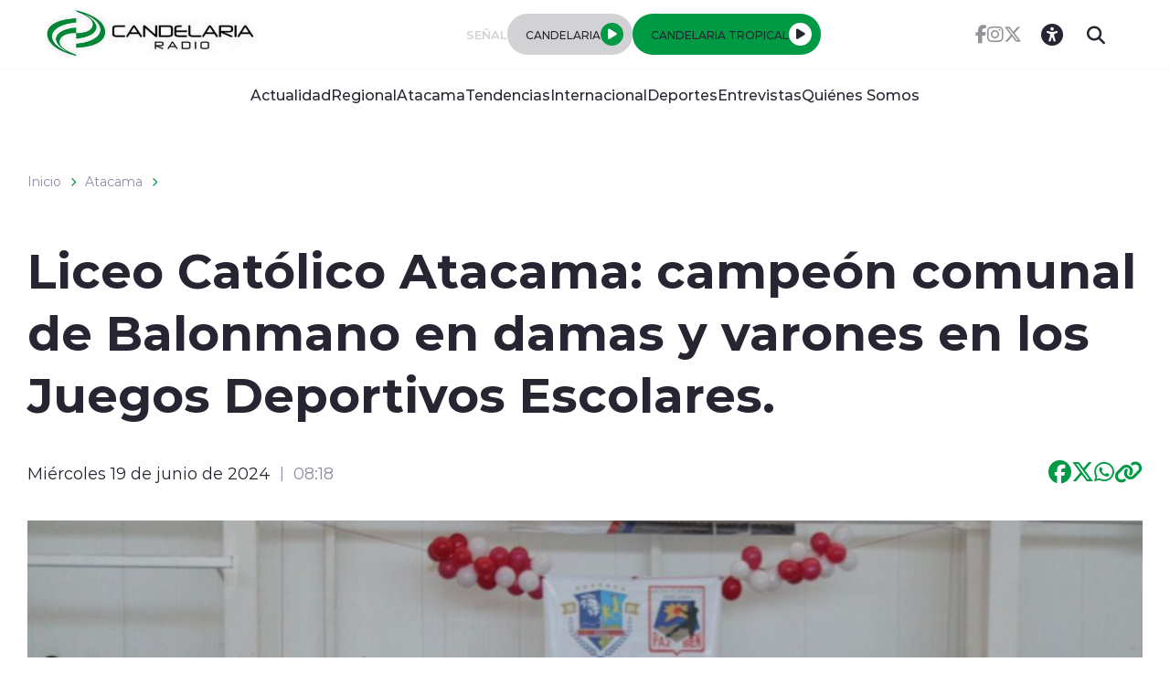

--- FILE ---
content_type: text/html; charset=utf-8
request_url: https://fmcandelaria.cl/liceo-catolico-atacama-campeon-comunal-de-balonmano-en-damas-y-varones-en
body_size: 39819
content:
<!DOCTYPE HTML>
<html lang="es-CL">
    <head>
        <!-- Meta tags -->
        

<!-- 20240619082014 -->
<title>Liceo Católico Atacama: campeón comunal de Balonmano en damas y varones en los Juegos Deportivos Escolares. | Radio Candelaria</title>
<meta name="robots" content="index,follow,noodp,noydir">
<meta charset="utf-8">
<meta name="description" content="">
<link rel="canonical" href="https://fmcandelaria.cl/liceo-catolico-atacama-campeon-comunal-de-balonmano-en-damas-y-varones-en">
<!-- utiles -->
<meta name="viewport" content="width=device-width, initial-scale=1.0">
<meta name="HandheldFriendly" content="True">
<meta name="format-detection" content="telephone=no">
<meta http-equiv="X-UA-Compatible" content="IE=edge">
<meta name="author" content="Radio Candelaria" >
<link rel="shorcut icon" href="/candelaria/favicon.png" type="image/x-icon">
<link rel="icon" href="/candelaria/favicon.png" type="image/x-icon">
<!-- Meta tags Twitter-->
<meta name="twitter:card" content="summary_large_image">
<meta name="twitter:site" content="">
<meta name="twitter:title" content="Liceo Católico Atacama: campeón comunal de Balonmano en damas y varones en los Juegos Deportivos Escolares.">
<meta name="twitter:description" content="">

<meta property="twitter:image" content="https://fmcandelaria.cl/candelaria/site/artic/20240619/imag/foto_0000000920240619082014/Equipo_varones.jpeg">



<!-- Meta tags FB  -->
<meta property="og:url" content="https://fmcandelaria.cl/liceo-catolico-atacama-campeon-comunal-de-balonmano-en-damas-y-varones-en">
<meta property="og:type" content="website">
<meta property="og:title" content="">
<meta property="og:description" content="">

<meta property="og:image" content="https://fmcandelaria.cl/candelaria/site/artic/20240619/imag/foto_0000000920240619082014/Equipo_varones.jpeg">
<meta property="og:image:width" content="">
<meta property="og:image:height" content="">



<script type="application/ld+json">
    {
        "@context": "https://schema.org/",
        "@type": "NewsArticle",
        "mainEntityOfPage": {
            "@type": "Webpage",
            "name": "Radio Candelaria",
            "url": "https://fmcandelaria.cl/liceo-catolico-atacama-campeon-comunal-de-balonmano-en-damas-y-varones-en"
        },
        "headline": "",
        "image": [
        "https://fmcandelaria.cl/candelaria/site/artic/20240619/imag/foto_0000000920240619082014/Equipo_varones.jpeg","https://fmcandelaria.cl/candelaria/site/artic/20240619/imag/foto_0000000620240619082014/Equipo_varones.jpeg"
        ],
        "inLanguage": "es-ES",
        "datePublished": "2024-06-19T08:18:00-04:00",
        "author": {
            "@type": "Organization",
            "name": "Radio Candelaria"
        },
        "publisher": {
            "@type": "Organization",
            "logo": {"@type": "ImageObject", "url": "https://fmcandelaria.cl/candelaria/imag/v1/logos/logo_main.png"},
            "name": "Radio Candelaria",
            "sameAs": ["https://www.facebook.com/", "https://twitter.com/"]
        }
    }
</script>
        
<!-- TS = "20240619082014" -->




    
    









        
        <!--CSS-->
        <link href="/radios/css/css/main-av-1718125434-av-.css" rel="stylesheet" type="text/css">
<link href="/radios/css/css/gridpak-av-1718125434-av-.css" rel="stylesheet" type="text/css">
<link href="/radios/css/css/swiper-bundle.min-av-1718125434-av-.css" rel="stylesheet" type="text/css">
<link href="/radios/css/css/fontawesome/fontawesome.min-av-1718125434-av-.css" rel="stylesheet" type="text/css">
<link href="/radios/css/css/fontawesome/brands.min-av-1718125434-av-.css" rel="stylesheet" type="text/css">
<link href="/radios/css/css/fontawesome/solid.min-av-1718125434-av-.css" rel="stylesheet" type="text/css">
<link href='/radios/css/css/articulo.css' rel="stylesheet" type="text/css">
<link href='/radios/css/css/estilos_vtxt.css' rel="stylesheet" type="text/css">
        <!-- Google Tag Manager -->
<script>(function(w,d,s,l,i){w[l]=w[l]||[];w[l].push({'gtm.start':
    new Date().getTime(),event:'gtm.js'});var f=d.getElementsByTagName(s)[0],
    j=d.createElement(s),dl=l!='dataLayer'?'&l='+l:'';j.async=true;j.src=
    'https://www.googletagmanager.com/gtm.js?id='+i+dl;f.parentNode.insertBefore(j,f);
    })(window,document,'script','dataLayer','GTM-M8XHWNF');
</script>
<!-- End Google Tag Manager -->
        <script async src='https://securepubads.g.doubleclick.net/tag/js/gpt.js'></script>
<script>
window.googletag = window.googletag || {cmd: []};

window.googletagDefinition = {
    "radios_reg_itt": {
        "adUnitPath": "/22066609976/radios_regionales/radios_reg_itt",
        "size": [[1, 1]],
        "divId": "radios_reg_itt",
        "sizeMap":""
    },
    "radios_reg_sticky": {
        "adUnitPath": "/22066609976/radios_regionales/radios_reg_sticky",
        "size": [[1, 2]],
        "divId": "radios_reg_sticky",
        "sizeMap":""
    },
    "radios_reg_top": {
        "adUnitPath": "/22066609976/radios_regionales/radios_reg_top",
        "size": [[320, 50], [320, 100], [728, 90], [970, 90], [970, 250], [980, 90], [980, 120], [300, 100], [300, 75], [300, 50]],
        "divId": "radios_reg_top",
        "sizeMap": "mapTop"
    },
    "radios_reg_middle1": {
        "adUnitPath": "/22066609976/radios_regionales/radios_reg_middle1",
        "size": [[300, 250], [300, 300], [728, 90], [970, 90], [970, 250], [980, 90], [980, 120]],
        "divId": "radios_reg_middle1",
        "sizeMap": "mapMiddle"
    },
    "radios_reg_middle2": {
        "adUnitPath": "/22066609976/radios_regionales/radios_reg_middle2",
        "size": [[300, 250], [300, 300], [728, 90], [970, 90], [970, 250], [980, 90], [980, 120]],
        "divId": "radios_reg_middle2",
        "sizeMap": "mapMiddle"
    },
    "radios_reg_middle3": {
        "adUnitPath": "/22066609976/radios_regionales/radios_reg_middle3",
        "size": [[300, 250], [300, 300], [728, 90], [970, 90], [970, 250], [980, 90], [980, 120]],
        "divId": "radios_reg_middle3",
        "sizeMap": "mapMiddle"
    },
    "radios_reg_middle4": {
        "adUnitPath": "/22066609976/radios_regionales/radios_reg_middle4",
        "size": [[300, 250], [300, 300], [728, 90], [970, 90], [970, 250], [980, 90], [980, 120]],
        "divId": "radios_reg_middle4",
        "sizeMap": "mapMiddle"
    },
    "radios_reg_middle1_art":{
        "adUnitPath":"/22066609976/radios_regionales/radios_reg_middle1_art",
        "size":[[300, 250], [300, 300], [320, 100]],
        "divId":"radios_reg_middle1_art",
        "sizeMap":""
    },
    "radios_reg_middle2_art":{
        "adUnitPath":"/22066609976/radios_regionales/radios_reg_middle2_art",
        "size":[[300, 250], [300, 300], [320, 100]],
        "divId":"radios_reg_middle2_art",
        "sizeMap":""
    },
    "radios_reg_right1": {
        "adUnitPath": "/22066609976/radios_regionales/radios_reg_right1",
        "size": [[300, 250], [300, 300], [320, 100]],
        "divId": "radios_reg_right1",
        "sizeMap": "mapRight"
    },
    "radios_reg_right2": {
        "adUnitPath": "/22066609976/radios_regionales/radios_reg_right2",
        "size": [[300, 250], [300, 300], [320, 100]],
        "divId": "radios_reg_right2",
        "sizeMap": "mapRight"
    },
    "radios_reg_footer": {
        "adUnitPath": "/22066609976/radios_regionales/radios_reg_footer",
        "size": [[320, 50], [320, 100], [728, 90], [970, 90], [970, 250], [980, 90], [980, 120], [300, 100], [300, 75], [300, 50]],
        "divId": "radios_reg_footer",
        "sizeMap": "mapFooter"
    }
};

document.addEventListener('DOMContentLoaded', function() {
    googletag.cmd.push(function() {
        window.mapping = {}
        mapping.mapTop = googletag.sizeMapping()
            .addSize([1024, 0], [[728, 90], [970, 90], [970, 250], [980, 90], [980, 120]])
            .addSize([0, 0], [[300, 50], [300, 75], [300, 100], [320, 50],  [320, 100]])
            .build();
        mapping.mapMiddle = googletag.sizeMapping()
            .addSize([1024, 0], [[728, 90], [970, 90], [970, 250], [980, 90], [980, 120]])
            .addSize([0, 0], [[300, 250], [300, 300], [320, 100]])
            .build();
        mapping.mapFooter = googletag.sizeMapping()
            .addSize([1024, 0], [[728, 90], [970, 90], [970, 250], [980, 90], [980, 120]])
            .addSize([0, 0], [[300, 50], [300, 75], [300, 100], [320, 50],  [320, 100]])
            .build();
        mapping.mapRight = googletag.sizeMapping()
            .addSize([1024, 0], [[300, 250], [300, 300]])
            .addSize([0, 0], [[300, 250], [300, 300], [320, 100]])
            .build();

        const adSlotDefs = Object.entries(window.googletagDefinition)
            .map(([name, def]) => ({ name, ...def }))
            .filter(def => document.getElementById(def.divId));

        const div_site = document.getElementById('radio_prontus_id');
        const target_site = (div_site && div_site.dataset.prontusid) ? div_site.dataset.prontusid : 'radios_regionales';
        const target_tipo = 'articulo';
        const target_seccion = 'atacama';
        const target_tags = '';
        console.log(`Configurando anuncios para site: ${target_site}, tipo: ${target_tipo}, seccion: ${target_seccion}, tags: ${target_tags}`);

        // --- Funcionalidad extra: listeners de eventos de slots ---
        function setupAdSlotEventListeners(adSlotDefs) {
            googletag.pubads().addEventListener('slotRenderEnded', function (event) {
                const slot = event.slot;
                const adDivId = slot.getSlotElementId();
                const def = adSlotDefs.find(d => d.divId === adDivId);
                const adName = def ? def.name : adDivId;

                if (event.isEmpty) {
                    console.log(`❌ Ad slot '${adName}' no recibió anuncio.`);
                } else {
                    console.log(`✅ Ad slot '${adName}' se ha renderizado.`);
                    console.log(`➡️ Tamaño mostrado en '${adName}':`, event.size);
                }
            });

            googletag.pubads().addEventListener('slotRequested', function(event) {
                const slot = event.slot;
                const adDivId = slot.getSlotElementId();
                const hora = new Date().toLocaleTimeString();
                console.log(`[${hora}] 🔄 FETCH solicitado para el slot '${adDivId}'`);
            });
        }
        setupAdSlotEventListeners(adSlotDefs);
        // --- Fin funcionalidad extra ---

        googletag.cmd.push(function() {
            adSlotDefs.forEach((def) => {
                let slot = googletag.defineSlot(def.adUnitPath, def.size, def.divId)
                    .addService(googletag.pubads());
                if (typeof def.sizeMap === 'string' && def.sizeMap && mapping[def.sizeMap]) {
                    slot.defineSizeMapping(mapping[def.sizeMap]);
                }
            });

            //googletag.pubads().enableSingleRequest();
            googletag.pubads().enableLazyLoad({
                fetchMarginPercent: 100,
                renderMarginPercent: 50,
                mobileScaling: 1.5
            });
            googletag.pubads().setCentering(true);
            googletag.pubads().collapseEmptyDivs();
            googletag.pubads()
                .setTargeting('radios_reg_site', target_site)
                .setTargeting('radios_reg_tipo', target_tipo)
                .setTargeting('radios_reg_seccion', target_seccion)
                .setTargeting('radios_reg_tags', target_tags);

            googletag.enableServices();

            adSlotDefs.forEach((def) => {
                googletag.display(def.divId);
            });
        });
    });

});
</script>
    </head>
    <body class="ficha articulo">
        <!-- Google Tag Manager (noscript) -->
<noscript>
    <iframe src="https://www.googletagmanager.com/ns.html?id=GTM-M8XHWNF"
    height="0" width="0" style="display:none;visibility:hidden"></iframe>
</noscript>
<!-- End Google Tag Manager (noscript) -->
        <!-- /22066609976/radios_regionales/radios_reg_itt -->
<div id='radios_reg_itt'></div>

        <!-- /22066609976/radios_regionales/radios_reg_sticky -->
<div id='radios_reg_sticky'></div>
        <!-- saltar al contenido-->
        <div class="access1">
            <a href="#contenido-ppal" tabindex="-1">Click acá para ir directamente al contenido</a>
        </div>
        <!--HEADER-->
        <script>document.getElementsByTagName('BODY')[0].style.display = 'none';</script>

<style>
    
    .color-fondo {
        background-color: #ffffff;
    }
    
    
    .color-texto {
        color: #262632;
    }
    
    
    .color-enfasis {
        background-color: #009944;
    }
    
    
    .color-enfasis:before, .color-enfasis::after {
        background-color: #009944;
    }
    
    
    .color-texto-enfasis {
        color: #009944;
    }
    
    
    .color-link a {
        color: #009944;
    }
    
    
    
    .color-fondo-footer {
        background-color: #262632;
    }
    
</style>


<header id="header" class="header color-fondo">
    <nav class="header__cont">
        <!-- menú Escritorio -->
        <div class="desktop">
            <!-- navegación principal -->
            <div class="header__top">
                
                
                <figure class="header__logo">
                    <a href="https://fmcandelaria.cl" target="_top">
                        <img src="/candelaria/site/artic/20230512/imag/foto_0000000120230512131705/logo-candelaria-v1.png" alt="Logo">
                    </a>
                </figure>
                
                
                <div class="header__player">
                    
                    
                    <p class="header__subtit">Señal</p>
                    
                    
                    
                    
                    <div class="header__player-btn">
                        <p class="color-texto">CANDELARIA</p>
                        <button class="header__player-icon color-enfasis control-nacional">
                            <i class="fa-solid fa-play"></i>
                            <i class="fa-solid fa-pause"></i>
                        </button>
                    </div>
                    
                    
                    
                    
                        <div class="header__player-btn active color-enfasis">
                            <p class="color-texto">CANDELARIA TROPICAL</p>
                            <button class="header__player-icon control-internacional">
                                <i class="fa-solid fa-play"></i>
                                <i class="fa-solid fa-pause"></i>
                            </button>
                        </div>
                    
                    
                </div>
                <div class="header__btn-group">
                    
                    
                    <ul class="header__social">
                    
                        <li><a class="color-texto" href="https://www.facebook.com/fmcandelariaradio" target="_blank"><i class="fa-brands fa-facebook-f"></i></a></li>
                    
                    
                    
                        <li><a class="color-texto" href="https://www.instagram.com/candelariaradio/" target="_blank"><i class="fa-brands fa-instagram"></i></a></li>
                    
                    
                    
                        <li><a class="color-texto" href="https://twitter.com/fmcandelaria" target="_blank"><i class="fa-brands fa-x-twitter"></i></a></li>
                    
                    </ul>
                    
                    
                    <!-- links secundarios -->
                    <ul class="header__btns">
                        <li class="item-icon">
                            <!-- botón accesibilidad -->
                            <button class="ic-access color-texto">
                                <i class="fa-sharp fa-regular fa-universal-access"></i>
                                <i class="fa-solid fa-xmark"></i>
                            </button>
                            <!-- FIN boton accesibilidad -->
                            <!-- barra accesibilidad -->
                            <div class="acc-cont">
                                <div class="acc-holder">
                                    <ul class="cont-access">
                                        <!-- <li>
                                            <span class="acc-icon ic-text-lg"></span>
                                        </li>
                                        <li>
                                            <span class="acc-icon ic-text-sm"></span>
                                        </li> -->
                                        <li>
                                            <label class="switch">
                                                <input type="checkbox" id="toggle-theme">
                                                <span class="slider round"></span>
                                            </label>
                                        </li>
                                    </ul>
                                </div>
                            </div>
                            <!-- FIN barra accesibilidad -->
                        </li>
                        <li class="button-dropdown item-icon search-cont">
                            <!-- Barra de búsqueda -->
                            <form class="search-cont" name="form-search" id="form-search" action="/cgi-bin/prontus_search.cgi">
                                <input id="search_prontus" name="search_prontus" value="candelaria" type="hidden">
                                <input name="search_idx" id="search_idx" value="all" type="hidden">
                                <input name="search_tmp" id="search_tmp" value="search.html" type="hidden">
                                <input name="search_modo" id="search_modo" value="and" type="hidden">
                                <input name="search_orden" id="search_orden" value="cro" type="hidden">
                                <div class="search-wrapper">
                                    <div class="input-holder">
                                        <input type="text" name="search_texto" id="search_texto" placeholder="Ingresa tu búsqueda" class="search-input color-texto">
                                        <button class="search-icon btn btn-submit">
                                            <i class="fa-solid fa-magnifying-glass"></i>
                                        </button>
                                        <!-- icono despliegue buscador -->
                                        <div class="search-icon ic color-texto" onclick="addClass('.search-wrapper', 'active')">
                                            <i class="fa-solid fa-magnifying-glass"></i>
                                        </div>
                                        <!-- FIN icono despliegue buscador -->
                                </div>
                                <!-- icono cierre buscador -->
                                <span class="close color-texto" onclick="removeClass('.search-wrapper', 'active')">
                                    <i class="fa-solid fa-xmark"></i>
                                </span>
                                <!-- FIN icono cierre buscador -->
                                </div>
                            </form>
                            <!--FIN Barra de búsqueda -->
                        </li>
                    </ul>          
                    <!-- FIN links secundarios -->
                </div>
            </div>
            
            
            <!-- menu -->
            <ul class="header__links">
            
                <li><a class="color-texto" href="/actualidad" target="_top">Actualidad</a></li>
            
            
            
                <li><a class="color-texto" href="/regionales" target="_top">Regional</a></li>
            
            
            
                <li><a class="color-texto" href="/atacama" target="_top">Atacama</a></li>
            
            
            
                <li><a class="color-texto" href="/tendencias" target="_top">Tendencias</a></li>
            
            
            
                <li><a class="color-texto" href="/internacional" target="_top">Internacional</a></li>
            
            
            
                <li><a class="color-texto" href="/deportes" target="_top">Deportes</a></li>
            
            
            
                <li><a class="color-texto" href="/entrevistas" target="_top">Entrevistas</a></li>
            
            
            
                <li><a class="color-texto" href="/quienes-somos-2" target="_top">Quiénes Somos</a></li>
            
            </ul>
            <!-- menú -->
            
            
            <!-- /navegación principal -->
        </div>
        <!-- FIN menú Escritorio -->
        <!-- menú móvil -->
        <div class="menu-responsive mobile">

            <div class="top-bar color-fondo">
                
                
                <figure class="cont-logo">
                    <a href="https://fmcandelaria.cl" target="_top">
                        <img src="/candelaria/site/artic/20230512/imag/foto_0000000120230512131705/logo-candelaria-v1.png" alt="Logo">
                    </a>
                </figure>
                
                
                <div class="btns-sec">
                    <input class="menu-btn" type="checkbox" id="menu-btn">
                    <label class="menu-icon" for="menu-btn"><span class="navicon color-enfasis"></span></label>
                </div>
                <div class="header__player">
                    
                    
                    <p class="header__subtit">Señal</p>
                    
                    
                    
                    
                    <div class="header__player-btn">
                        <p class="color-texto">CANDELARIA</p>
                        <button class="header__player-icon color-enfasis control-nacional">
                            <i class="fa-solid fa-play"></i>
                            <i class="fa-solid fa-pause"></i>
                        </button>
                    </div>
                    
                    
                    
                    
                        <div class="header__player-btn active color-enfasis">
                            <p class="color-texto">CANDELARIA TROPICAL</p>
                            <button class="header__player-icon control-internacional">
                                <i class="fa-solid fa-play"></i>
                                <i class="fa-solid fa-pause"></i>
                            </button>
                        </div>
                    
                    
                </div>
            </div>

            <nav class="menu">
                
                
                <!-- menu -->
                <ul class="menu__links">
                
                    <li><a class="color-texto" href="/actualidad" target="_top">Actualidad</a></li>
                
                
                
                    <li><a class="color-texto" href="/regionales" target="_top">Regional</a></li>
                
                
                
                    <li><a class="color-texto" href="/atacama" target="_top">Atacama</a></li>
                
                
                
                    <li><a class="color-texto" href="/tendencias" target="_top">Tendencias</a></li>
                
                
                
                    <li><a class="color-texto" href="/internacional" target="_top">Internacional</a></li>
                
                
                
                    <li><a class="color-texto" href="/deportes" target="_top">Deportes</a></li>
                
                
                
                    <li><a class="color-texto" href="/entrevistas" target="_top">Entrevistas</a></li>
                
                
                
                    <li><a class="color-texto" href="/quienes-somos-2" target="_top">Quiénes Somos</a></li>
                
                </ul>
                <!-- menú -->
                
                
                <!-- barra búsqueda -->
                <div class="menu__search">
                    <input type="text" class="search-input" placeholder="Ingresa tu búsqueda">
                    <button class="search-icon"><i class="fa-solid fa-magnifying-glass"></i></button>
                </div>
                <!-- FIN barra búsqueda -->

                <ul class="cont-access">
                    <li class="access">
                        <label class="switch">
                            <input type="checkbox" id="toggle-theme-mobile">
                            <span class="slider round"></span>
                        </label>
                        <p class="txt-light">modo claro</p>
                        <p class="txt-dark">modo oscuro</p>
                    </li>
                </ul>
                
                    
                    <ul class="header__social">
                    
                        <li><a class="color-texto" href="https://www.facebook.com/fmcandelariaradio" target="_blank"><i class="fa-brands fa-facebook-f"></i></a></li>
                    
                
                    
                        <li><a class="color-texto" href="https://www.instagram.com/candelariaradio/" target="_blank"><i class="fa-brands fa-instagram"></i></a></li>
                    
                
                    
                        <li><a class="color-texto" href="https://twitter.com/fmcandelaria" target="_blank"><i class="fa-brands fa-x-twitter"></i></a></li>
                    
                    </ul>
                    
                
            </nav>
        </div>
        <!-- FIN menú móvil -->
        <div class="separa"></div>
    </nav>

    
        
        <audio id="nacional" src="https://sonicstream-puntual.grupozgh.cl/8056/candelaria1"></audio>
        
    
    
        
        <audio id="internacional" src="https://sonicstream-puntual.grupozgh.cl/8058/candelaria2"></audio>
        
    
</header><script>document.getElementsByTagName('BODY')[0].style.display = 'block';</script><div id="radio_prontus_id" data-prontusid="candelaria"></div>
        <!--/HEADER-->
        <!-- /22066609976/radios_regionales/radios_reg_top -->
<div id='radios_reg_top' style='min-width: 300px; min-height: 50px;'></div>
        <!--CONTENIDO-->
        <div class="main ficha articulo">
            <header class="enc-main">
                <div class="auxi">
                    <!--breadcrumbs-->
<div class="breadcrumbs">

    <span class="breadcrumb"><a href="/">Inicio</a></span>
    <i class="fa-solid fa-chevron-right color-texto-enfasis"></i>
    
    <span class="breadcrumb"><a href="/atacama">Atacama</a></span>
    <i class="fa-solid fa-chevron-right color-texto-enfasis"></i>
    
    
    
    

</div>
                    <div class="enc-main__content">
                        <h1 class="enc-main__title" id="#contenido-ppal">Liceo Católico Atacama: campeón comunal de Balonmano en damas y varones en los Juegos Deportivos Escolares.</h1>
                        
                    </div>
                    <div class="enc-main__tools">
                        <p class="enc-main__date">Miércoles 19 de junio de 2024<span class="enc-main__hour">08:18</span></p>
                        <ul class="enc-main__share">
    <li>
        <a class="color-texto-enfasis" href="#" data-share-url="https://www.facebook.com/share.php?u=https://fmcandelaria.cl/liceo-catolico-atacama-campeon-comunal-de-balonmano-en-damas-y-varones-en" data-share-w="550" data-share-h="350" data-exclude="true" ><i class="fa-brands fa-facebook"></i></a>
    </li>
    <li>
        <a class="color-texto-enfasis" href="#" data-share-url="https://twitter.com/share?url=https://fmcandelaria.cl/liceo-catolico-atacama-campeon-comunal-de-balonmano-en-damas-y-varones-en" data-share-w="650" data-share-h="400" data-exclude="true"><i class="fa-brands fa-x-twitter"></i></a>
    </li>
    <li>
        <a class="color-texto-enfasis" href="#" data-share-url="https://wa.me/?text=https://fmcandelaria.cl/liceo-catolico-atacama-campeon-comunal-de-balonmano-en-damas-y-varones-en" data-share-w="650" data-share-h="400" data-exclude="true"><i class="fa-brands fa-whatsapp"></i></a>
    </li>
    <li>
        <a class="color-texto-enfasis" href="#" data-copy="true" data-exclude="true"><i class="fa-sharp fa-solid fa-link"></i></a>
    </li>
</ul>

                    </div>
                    
                    <div class="img-wrap">
                        <img src="/candelaria/site/artic/20240619/imag/foto_0000000320240619082014/Equipo_varones.jpeg" alt="">
                    </div>
                    
                </div>
            </header>
            <!-- artículo  -->
            <section class="art-content">
                <div class="mobile">
                    <!-- /22066609976/radios_regionales/radios_reg_middle1_art -->
<div id='radios_reg_middle1_art' style='min-width: 300px; min-height: 100px;'></div>
                </div>
                <div class="auxi">
                    <div class="art-col">
                        <!--STIT_vtxt_cuerpo-->
                        
<!--stit_vtxt_cuerpo-->
<div class="anclas">

</div>
<!--/stit_vtxt_cuerpo-->
                        


                        <!--FIN STIT_vtxt_cuerpo-->
                        
                        <div class="CUERPO color-link">
                            <p style="text-align: justify;">Como ya parece costumbre, el Liceo Católico Atacama gana las finales comunales Copiapó de Balonmano, tanto en damas como en varones sub 14, derrotando, esta vez  en damas al Colegio San Francisco de la Selva por 11 a 3 y, en varones, triunfando sobre el Colegio Almenar por 33 a 14. Los encuentros fueron disputados este lunes 17 de junio en el polideportivo Karen Gallardo Pinto.</p>
<p style="text-align: justify;">Para el entrenador, profesor de Educación Física Claudio Calderón Cruz, estos encuentros fueron “muy buenos partidos, el de varones lo tenía seguro en mi mente y confianza, pero el de niñas, puras pequeñas de sexto básico, tenía mis dudas. Sin embargo tuvieron mucha personalidad, y lograron imponerse a su desventaja por edad”. “Este primer objetivo está cumplido, ahora vamos por el provincial”, finaliza el docente.</p>
<p style="text-align: justify;">El Liceo Católico Atacama tiene un trabajo consolidado en la disciplina deportiva, siendo habitual que represente a la región en las finales nacionales de los Juegos Deportivos, ya sea en damas y varones o en ambas a la vez. Este trabajo ha permitido que estudiantes del emblemático colegio copiapino hayan sido convocados a la selección nacional, como lo han sido Franco Zamora y Renato Calderón.     </p>
                        </div>
                        
                        

    
    
        
    


                        
                        

                    </div>

                    
                        


    


<aside class="art-sidebar">
    <div class="mobile">
        <!-- /22066609976/radios_regionales/radios_reg_middle2_art -->
<div id='radios_reg_middle2_art' style='min-width: 300px; min-height: 100px;'></div>
    </div>
    <div class="desktop">
        <!-- /22066609976/radios_regionales/radios_reg_right1 -->
<div id='radios_reg_right1' style='min-width: 300px; min-height: 100px;'></div>
    </div>
    <!--include virtual="/candelaria/site/edic/base/port/_m_publicidad_art1.html"-->
    <!-- artículos relacionados -->
    <section class="relacionados">
        <div class="block-head">
            <h2 class="block-head__title">Relacionados</h2>
        </div>
        
        
        
        
        
        
        
        <article class="card">
            <div class="card__auxi">
                <figure class="card__img">
                    <a href="/atacama " class="card__pill color-texto-enfasis">Atacama</a>
                    
                    <img src="/candelaria/site/artic/20260115/imag/foto_0000000720260115213313/AFICHE.jpg" alt="">
                    
                    
                </figure>

                <div class="card__content">
                    <p class="card__epig">Jueves 15 de enero de 2026</p>
                    <a href="/atacama-alza-la-voz-por-la-inclusion-con-historico-encuentro-regional-de-la">
                        <h3 class="card__title">Atacama alza la voz por la inclusión con histórico Encuentro Regional de la Diversidad</h3>
                    </a>
                </div>
            </div>
        </article>
        
        
        
        
        
        
        <article class="card">
            <div class="card__auxi">
                <figure class="card__img">
                    <a href="/atacama " class="card__pill color-texto-enfasis">Atacama</a>
                    
                    <img src="/candelaria/site/artic/20260115/imag/foto_0000000620260115202723/Operativo_Biro_Copiapo_15.jpg" alt="">
                    
                    
                </figure>

                <div class="card__content">
                    <p class="card__epig">Jueves 15 de enero de 2026</p>
                    <a href="/pdi-detiene-en-tiempo-record-a-dos-adolescentes-por-violento-robo-a-adulto">
                        <h3 class="card__title">PDI detiene en tiempo récord a dos adolescentes por violento robo a adulto mayor en Copiapó</h3>
                    </a>
                </div>
            </div>
        </article>
        
        
        
        <div class="card desktop">
        <!-- /22066609976/radios_regionales/radios_reg_right2 -->
<div id='radios_reg_right2' style='min-width: 300px; min-height: 100px;'></div>

        </div>
        
        
        
        
        
        <article class="card">
            <div class="card__auxi">
                <figure class="card__img">
                    <a href="/atacama " class="card__pill color-texto-enfasis">Atacama</a>
                    
                    <img src="/candelaria/site/artic/20260115/imag/foto_0000000520260115175250/125.png" alt="">
                    
                    
                </figure>

                <div class="card__content">
                    <p class="card__epig">Jueves 15 de enero de 2026</p>
                    <a href="/paipote-se-prepara-para-la-mineria-del-futuro-mas-de-40-vecinos-se">
                        <h3 class="card__title">Paipote se prepara para la minería del futuro: más de 40 vecinos se capacitan en operación de maquinaria pesada</h3>
                    </a>
                </div>
            </div>
        </article>
        
        
        
        
        
        
        
        
        
        
    </section>
    <!-- FIN artículos relacionados -->
</aside>
    
    

                    
                </div>
            </section>
            <!-- /22066609976/radios_regionales/radios_reg_footer -->
<div id='radios_reg_footer' style='min-width: 300px; min-height: 50px;'></div>
    </div>
    <!--/CONTENIDO-->
    <!--FOOTER-->
    <!--FOOTER-->
<footer class="footer color-fondo-footer">
    <div class="auxi">
        <div class="footer__info">
            
            
            <a href="https://fmcandelaria.cl" target="_top" class="logo"><img src="/candelaria/site/artic/20230512/imag/foto_0000000120230512131705/logo-candelaria-v1.png" alt="Logo"></a>
            
            
            
            
            <ul class="footer__social">
            
                <li><a class="color-texto-footer" href="https://www.facebook.com/fmcandelariaradio" target="_blank"><i class="fa-brands fa-facebook-f"></i></a></li>
            
            
            
                <li><a class="color-texto-footer" href="https://www.instagram.com/candelariaradio/" target="_blank"><i class="fa-brands fa-instagram"></i></a></li>
            
            
            
                <li><a class="color-texto-footer" href="https://twitter.com/fmcandelaria" target="_blank"><i class="fa-brands fa-x-twitter"></i></a></li>
            
            </ul>
            
            
            
        </div>
        <div class="footer__links">
            
            <ul>
                <li class="footer__tit">
                    <h2 class="tit color-texto-footer">Nosotros</h2>
                </li>
                
                
                <li>
                    <a class="color-texto-footer" href="/quienes-somos-2" target="_top">Quiénes Somos</a>
                </li>
                
                
                
                
                
                
                
                
                
                
                
                
                
                
                
                
                
                
                
                
            </ul>
            
            <ul>
                <li class="footer__tit">
                    <h2 class="tit color-texto-footer">Contacto</h2>
                </li>
                
                
                <li>
                    <a class="color-texto-footer" href="https://fmcandelaria.cl/" target="_top">Teléfonos: +52 2 320362 / +569 82493514</a>
                </li>
                
                
                
                <li>
                    <a class="color-texto-footer" href="https://fmcandelaria.cl/" target="_top">Correo: contacto@fmcandelaria.cl</a>
                </li>
                
                
                
                <li>
                    <a class="color-texto-footer" href="Whatsapp Radio" target="_top">Whatsapp Radio: +56 9 84 54 56 44</a>
                </li>
                
                
                
                
                
                
                
                
                
                
                
                
                
                
                
                
            </ul>
            
        </div>
    </div>
    
    
    <div class="footer__bottom">
        <div class="footer__txt-copy color-texto-footer">
            <p>Candelaria Radio</p>
<p>&nbsp;</p>
<p>Arturo Perez Canto N° 154 - Tierra Amarilla - Región de Atacama</p>
<p>&nbsp;</p>
<p>© Todos los derechos reservados Radios Regionales 2025</p>
        </div>
    </div>
    
    
</footer>
<!--/FOOTER-->
    <!--/FOOTER-->
    <!--JS-->
    <script src="/prontus/front/js-local/jquery/jquery.min-av-1718125434-av-.js"></script>
<script src="/radios/js-local/swiper-bundle.min-av-1718125434-av-.js"></script>
<script src="/radios/js-local/swipers-av-1718125434-av-.js"></script>
<script src="/radios/js-local/js-global-av-1718125434-av-.js"></script>
<script src="/radios/js-local/articulos-av-1718125434-av-.js"></script>
<script src="/radios/js-local/filterArt-av-1718125434-av-.js"></script>
<script src="/radios/js-local/cargaAjax-av-1718125434-av-.js"></script>
<script src="/radios/js-local/players-av-1718125434-av-.js"></script>
<script src="/radios/js-local/accesibilidad-av-1718125434-av-.js"></script>
<script src="/radios/js-local/buscador-av-1718125434-av-.js"></script>

    </body>
</html>

--- FILE ---
content_type: text/html; charset=utf-8
request_url: https://www.google.com/recaptcha/api2/aframe
body_size: 266
content:
<!DOCTYPE HTML><html><head><meta http-equiv="content-type" content="text/html; charset=UTF-8"></head><body><script nonce="XeJYfh0YmBlb3B62x7Ct2g">/** Anti-fraud and anti-abuse applications only. See google.com/recaptcha */ try{var clients={'sodar':'https://pagead2.googlesyndication.com/pagead/sodar?'};window.addEventListener("message",function(a){try{if(a.source===window.parent){var b=JSON.parse(a.data);var c=clients[b['id']];if(c){var d=document.createElement('img');d.src=c+b['params']+'&rc='+(localStorage.getItem("rc::a")?sessionStorage.getItem("rc::b"):"");window.document.body.appendChild(d);sessionStorage.setItem("rc::e",parseInt(sessionStorage.getItem("rc::e")||0)+1);localStorage.setItem("rc::h",'1768840963926');}}}catch(b){}});window.parent.postMessage("_grecaptcha_ready", "*");}catch(b){}</script></body></html>

--- FILE ---
content_type: text/css
request_url: https://fmcandelaria.cl/radios/css/css/articulo.css
body_size: 9720
content:
@charset "UTF-8";
/* Genera el "archivo articulo.css" que es necesario para el editor de texto de los artículos Prontus (debe quedar aparte)*/ /* Para utilizar las variables basta con reemplazar el atributo por el nombre de la variable en nuestro código ej: "color: $main_azul" */
/* al modificar el atributo de cualquier variable afectará a todos los selectores donde se utilizó */
@font-face {
		font-family: "Montserrat-Regular";
		font-style: woff2 woff;
		font-weight: normal;
		src: url("../fonts/montserrat/Montserrat-Regular.woff2") format("woff2"), url("../fonts/montserrat/Montserrat-Regular.woff") format("woff");
}
@font-face {
		font-family: "Montserrat-Medium";
		font-style: woff2 woff;
		font-weight: normal;
		src: url("../fonts/montserrat/Montserrat-Medium.woff2") format("woff2"), url("../fonts/montserrat/Montserrat-Medium.woff") format("woff");
}
@font-face {
		font-family: "Montserrat-SemiBold";
		font-style: woff2 woff;
		font-weight: normal;
		src: url("../fonts/montserrat/Montserrat-SemiBold.woff2") format("woff2"), url("../fonts/montserrat/Montserrat-SemiBold.woff") format("woff");
}
@font-face {
		font-family: "Montserrat-Bold";
		font-style: woff2 woff;
		font-weight: normal;
		src: url("../fonts/montserrat/Montserrat-Bold.woff2") format("woff2"), url("../fonts/montserrat/Montserrat-Bold.woff") format("woff");
}
@font-face {
		font-family: "Montserrat-ExtraBold";
		font-style: woff2 woff;
		font-weight: normal;
		src: url("../fonts/montserrat/Montserrat-ExtraBold.woff2") format("woff2"), url("../fonts/montserrat/Montserrat-ExtraBold.woff") format("woff");
}
/* para utilizar los mixins llamarlos de la siguiente forma en el código sass: @include nombre_mixin */
.CUERPO {
		padding: 20px 0 30px;
}
@media (max-width: 426px) {
		.CUERPO {
				padding: 20px 0;
		}
}
@media (min-width: 426px) and (max-width: 767px) {
		.CUERPO {
				padding: 20px 0;
		}
}
.CUERPO .btn {
		margin: 10px 0;
		display: inline-block;
		font-size: 14px;
		color: #ffffff;
		padding: 6px 30px;
		background-color: #E40E42;
		border-radius: 30px;
		letter-spacing: 0.2px;
		font-family: "Montserrat-Bold", sans-serif;
}
.CUERPO .btn:hover {
		background-color: #262632;
		color: #ffffff !important;
		transition: 0.3s all ease;
}
.CUERPO figure {
		display: table;
		margin: 0 20px 20px;
		font-size: smaller;
		color: grey;
		font-style: italic;
		text-align: center;
}
.CUERPO figure figcaption {
		display: table-caption;
		caption-side: bottom;
}
.CUERPO.CUERPO, .CUERPO p {
		font-size: 21px;
		line-height: 1.9;
		margin-bottom: 30px;
		color: #262632;
		font-family: "Montserrat-Regular", sans-serif;
}
@media (max-width: 426px) {
		.CUERPO.CUERPO, .CUERPO p {
				font-size: 17px;
		}
}
@media (min-width: 426px) and (max-width: 767px) {
		.CUERPO.CUERPO, .CUERPO p {
				font-size: 17px;
		}
}
@media (min-width: 767px) and (max-width: 991px) {
		.CUERPO.CUERPO, .CUERPO p {
				font-size: 18px;
		}
}
.CUERPO a {
		font-family: "Montserrat-Medium", sans-serif;
}
.CUERPO a:hover {
		opacity: 0.7;
		transition: 0.2s all ease;
}
.CUERPO strong {
		font-family: "Montserrat-Bold", sans-serif;
}
.CUERPO i:not(.fa-solid) {
		font-family: "Montserrat-Regular", sans-serif;
		font-style: italic;
}
.CUERPO .destacado {
		color: #262632;
		font-size: 16px;
		text-transform: uppercase;
		font-family: "Montserrat-Bold", sans-serif;
}
.CUERPO .azulbold {
		color: #262632;
		font-family: "Montserrat-Bold", sans-serif;
}
.CUERPO .azul {
		color: #262632;
}
.CUERPO .gris {
		color: #666666;
}
.CUERPO .negro {
		color: #262632;
}
.CUERPO .rojo {
		color: #E40E42;
}
.CUERPO .verdeclaro {
		color: #30E0A1;
}
.CUERPO .amarillo {
		color: #ebc716;
}
.CUERPO .blanco {
		color: #ffffff;
}
.CUERPO h1, .CUERPO h2, .CUERPO h3, .CUERPO h4, .CUERPO h5, .CUERPO h6 {
		color: #262632;
		line-height: 1.2;
		margin-bottom: 20px;
		font-family: "Montserrat-Bold", sans-serif;
}
.CUERPO h1 {
		font-size: 40px;
}
@media (max-width: 426px) {
		.CUERPO h1 {
				font-size: 32px;
		}
}
@media (min-width: 426px) and (max-width: 767px) {
		.CUERPO h1 {
				font-size: 32px;
		}
}
.CUERPO h2 {
		font-size: 30px;
}
@media (max-width: 426px) {
		.CUERPO h2 {
				font-size: 28px;
		}
}
@media (min-width: 426px) and (max-width: 767px) {
		.CUERPO h2 {
				font-size: 28px;
		}
}
.CUERPO h3 {
		font-size: 25px;
}
@media (max-width: 426px) {
		.CUERPO h3 {
				font-size: 20px;
		}
}
@media (min-width: 426px) and (max-width: 767px) {
		.CUERPO h3 {
				font-size: 20px;
		}
}
.CUERPO h4 {
		font-size: 20px;
}
@media (max-width: 426px) {
		.CUERPO h4 {
				font-size: 16px;
		}
}
@media (min-width: 426px) and (max-width: 767px) {
		.CUERPO h4 {
				font-size: 16px;
		}
}
.CUERPO h5 {
		font-size: 18px;
}
@media (max-width: 426px) {
		.CUERPO h5 {
				font-size: 14px;
		}
}
@media (min-width: 426px) and (max-width: 767px) {
		.CUERPO h5 {
				font-size: 14px;
		}
}
.CUERPO h6 {
		font-size: 16px;
}
@media (max-width: 426px) {
		.CUERPO h6 {
				font-size: 12px;
		}
}
@media (min-width: 426px) and (max-width: 767px) {
		.CUERPO h6 {
				font-size: 12px;
		}
}
.CUERPO .titulos {
		display: block;
		width: 100%;
		margin: 0;
		padding: 0;
		font-size: 20px;
		font-weight: bold;
		color: #262632;
}
.CUERPO .subtit {
		font-size: 25px;
		margin: 0;
		padding: 0;
		font-size: 30px;
		color: #262632;
		width: 100%;
}
.CUERPO .subtit-sinlink {
		font-size: 25px;
		margin: 0;
		padding: 0;
		font-size: 30px;
		color: #262632;
		width: 100%;
}
.CUERPO .resalta {
		font-family: "Montserrat-Bold", sans-serif;
		font-size: 16px;
}
.CUERPO address {
		font-size: 12px;
		font-weight: normal;
		color: #262632;
		font-style: italic;
}
.CUERPO pre {
		font-size: 11px;
		font-weight: normal;
		color: #262632;
		text-align: justify;
		text-indent: 10px;
}
.CUERPO blockquote {
		color: #262632;
		font-size: 26px;
		line-height: 1.7;
		padding-bottom: 10px;
		margin: 20px auto;
		max-width: 90%;
		font-family: "Montserrat-Bold", sans-serif;
		font-style: italic;
}
.CUERPO blockquote::after {
		content: "";
		left: 0;
		height: 10px;
		width: 70px;
		margin-top: 10px;
		position: relative;
		display: block;
		background-color: #E40E42;
}
@media (max-width: 426px) {
		.CUERPO blockquote {
				font-size: 24px;
				line-height: 1.5;
				margin-top: 20px;
				margin-bottom: 20px;
		}
}
@media (min-width: 426px) and (max-width: 767px) {
		.CUERPO blockquote {
				font-size: 24px;
				line-height: 1.5;
				margin-top: 20px;
				margin-bottom: 20px;
		}
}
.CUERPO blockquote.cita_med {
		width: 50%;
		margin-right: 25px;
		margin-bottom: 10px;
}
@media (max-width: 426px) {
		.CUERPO blockquote.cita_med {
				width: 100%;
		}
}
@media (min-width: 426px) and (max-width: 767px) {
		.CUERPO blockquote.cita_med {
				width: 100%;
		}
}
.CUERPO .tr-estilo-fondoazul {
		background-color: #262632;
		color: #ffffff;
		font-family: "Montserrat-Bold", sans-serif;
}
.CUERPO .td-estilo-fondoazul {
		background-color: #262632;
		color: #ffffff;
		font-family: "Montserrat-Bold", sans-serif;
}
.CUERPO .tr-estilo-fondogris {
		background-color: #EBEBEB;
}
.CUERPO .td-estilo-fondogris {
		background-color: #EBEBEB;
}
.CUERPO .table-center {
		margin: auto;
}
.CUERPO .table-right {
		float: right;
}
.CUERPO .table-left {
		float: left;
}
.CUERPO .table-responsive {
		margin: 20px 0;
		overflow: auto;
		width: 100%;
}
@media (min-width: 426px) and (max-width: 767px) {
		.CUERPO .table-responsive .table-responsive {
				padding: 20px 0;
		}
}
@media (min-width: 767px) and (max-width: 991px) {
		.CUERPO .table-responsive .table-responsive {
				padding: 20px 0;
		}
}
@media (min-width: 991px) and (max-width: 1277px) {
		.CUERPO .table-responsive .table-responsive {
				padding: 20px 0;
		}
}
.CUERPO td {
		border: 1px solid #666666;
		padding: 8px;
}
.CUERPO table, .CUERPO table td strong {
		font-weight: bold;
		font-size: 14px;
		margin: 0;
		line-height: 1;
}
.CUERPO table, .CUERPO table td {
		border-collapse: collapse;
		color: #262632;
		font-weight: normal;
		text-align: left;
		font-size: 15px;
		line-height: 1.9;
		vertical-align: top;
		font-family: "Montserrat-Medium", sans-serif;
}
@media (max-width: 426px) {
		.CUERPO table, .CUERPO table td {
				font-size: 15px;
		}
}
.CUERPO tr, .CUERPO th {
		padding: 0;
}
.CUERPO th {
		color: #262632;
		border-right: 1px solid #EBEBEB;
		border-bottom: 1px solid #EBEBEB;
		border-left: 1px solid #EBEBEB;
		font-size: 14px;
		padding: 10px;
		text-align: left;
		vertical-align: middle;
		font-style: normal;
		font-weight: initial;
		font-family: "Montserrat-Bold", sans-serif;
}
.CUERPO table {
		clear: both;
		margin: 20px auto;
		padding: 2px;
		border-collapse: collapse;
		empty-cells: show;
		border: none;
		background: #ffffff;
		width: 100%;
		font-style: normal;
		font-family: "Montserrat-Medium", sans-serif;
}
.CUERPO table a {
		border-bottom: none;
}
.CUERPO table thead {
		border-top: 1px solid #EBEBEB;
}
.CUERPO tr:first-child {
		border-top: none;
}
.CUERPO tr:last-child {
		border-bottom: none;
}
.CUERPO td {
		padding: 10px;
		text-align: left;
		vertical-align: middle;
		border-right: 1px solid #EBEBEB;
		border-bottom: 1px solid #EBEBEB;
}
.CUERPO td:first-child {
		border-left: 1px solid #EBEBEB;
}
.CUERPO td:last-child {
		border-right: 1px solid #EBEBEB;
}
.CUERPO ul {
		list-style: disc;
}
.CUERPO ol {
		list-style: auto;
}
.CUERPO ul, .CUERPO ol {
		margin-left: 30px;
		display: block !important;
		padding-left: 0 !important;
		font-size: 20px;
		line-height: 1.5;
		color: #333333;
		font-family: "Montserrat-Regular", sans-serif;
}
@media (max-width: 426px) {
		.CUERPO ul, .CUERPO ol {
				font-size: 17px;
		}
}
@media (min-width: 426px) and (max-width: 767px) {
		.CUERPO ul, .CUERPO ol {
				font-size: 17px;
		}
}
@media (min-width: 767px) and (max-width: 991px) {
		.CUERPO ul, .CUERPO ol {
				font-size: 18px;
		}
}
.CUERPO ul li, .CUERPO ol li {
		margin-bottom: 10px;
		line-height: 1.8;
}

/*# sourceMappingURL=articulo.css.map */